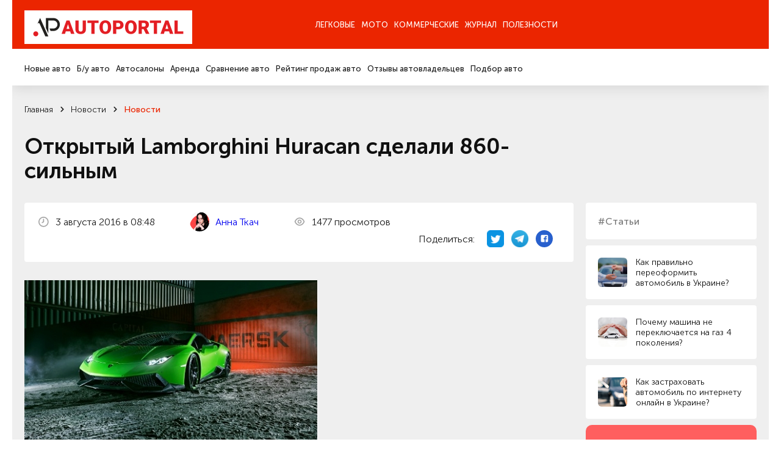

--- FILE ---
content_type: text/html; charset=utf-8
request_url: https://autoportal.ua/news/novosti/31486.html
body_size: 22498
content:
<!doctype html>
<!--[if lt IE 7]>
<html class="no-js lt-ie9 lt-ie8 lt-ie7" lang="uk"> <![endif]-->
<!--[if IE 8]>
<html class="no-js lt-ie9 lt-ie8" lang="uk"> <![endif]-->
<!--[if IE 9]>
<html class="no-js lt-ie9" lang="uk"> <![endif]-->
<!--[if gt IE 8]><!-->
<html class="no-js " lang="uk" prefix="og: http://ogp.me/ns#"> <!--<![endif]-->
<head>
	<title>
                Открытый Lamborghini Huracan сделали 860-сильным, рубрика &ldquo;Новости&rdquo; / АвтоПортал                	</title>
	<meta http-equiv="Content-Type" content="text/html; charset=utf-8" />

	<meta http-equiv="X-UA-Compatible" content="IE=edge,chrome=1">
	<meta name="format-detection" content="telephone=no">
	<meta name="viewport" content="width=device-width">
	<meta name="verify-v1" content="8+hFxGeOBrUt55HXXq63UudVnnkEIf9rKv1JYeYAIYI=" />
	<meta name="google-site-verification" content="NXLQum5w7lcY18kEqEBfk2_fVB8Ar9hMdgkYFPbfC0k" />

    
    




    	<meta property="og:title"
		  content="Открытый Lamborghini Huracan сделали 860-сильным, рубрика &ldquo;Новости&rdquo; / АвтоПортал"/>
	<meta property="og:type" content="article"/>
    		<meta property="og:description" content="Открытый Lamborghini Huracan сделали 860-сильным. Новости авторынка, новинки автобрендов, украинского автопрома и автомира."/>	<meta property="og:image"
		  content="/img/inf/novosti/4b801fd9b98c5d84138854d1089600a9b04f66b7.jpg"/>

    <meta name="description" content="Открытый Lamborghini Huracan сделали 860-сильным. Новости авторынка, новинки автобрендов, украинского автопрома и автомира." />
    <meta name="keywords" content="Открытый Lamborghini Huracan сделали 860-сильным авто новости автомобили авторынок автобренды автопром автоновости новинки машин" />
    <meta name="pub_date_search" content="20160803T084800" /><meta name="pub_date_group" content="20160803T084800" />
    <meta name="pub_date" content="3 августа 2016" />
            
	<link rel="stylesheet" href="/n/css/style.css?v=250022.127">
		<link rel="stylesheet" type="text/css" href="/css/autoboard.css?r=2v3" />
	<script src="/n/js/libs/modernizr-2.5.3.min.js"></script>

    <script async src="https://www.googletagmanager.com/gtag/js?id=G-9HXRRF1YS2"></script>
<script>
  window.dataLayer = window.dataLayer || [];
  function gtag(){dataLayer.push(arguments);}
  gtag('js', new Date());
 
  gtag('config', 'G-9HXRRF1YS2');
</script>

<script async type="application/javascript"
        src="https://news.google.com/swg/js/v1/swg-basic.js"></script>
<script>
  (self.SWG_BASIC = self.SWG_BASIC || []).push( basicSubscriptions => {
    basicSubscriptions.init({
      type: "NewsArticle",
      isPartOfType: ["Product"],
      isPartOfProductId: "CAow1Ju4DA:openaccess",
      clientOptions: { theme: "light", lang: "ru" },
    });
  });
</script>
    <script type="text/javascript">
function GoDealerSite(dealer_id) {
	jQuery.get('https://autoportal.ua/dealers-click.html', {'dealer_id':dealer_id});
}
</script>
	




</head>

<body>

<div class="container">

    <header  class="header">
    	<section data-wow-delay="0.2s" class="header_top wow fadeInDown">
		<article class="wrapper">
			<a href="//autoportal.ua/" class="logo"><img src="/i/ap_logo_275.png"></a>
			<div class="burger">
				<span></span>
				<span></span>
				<span></span>
			</div>
			<div class="header_top_right">
			
			</div>
			<div class="header_top_nav">
				<ul>
					<li class="has-child"><a href="">Легковые</a></li>
					<li><a href="https://autoportal.ua/moto/">Мото</a></li>
					<li><a href="https://autoportal.ua/commercial/">Коммерческие</a></li>
					<li class="has-child"><a href="">Журнал</a></li>
										<li><a href="https://autoportal.ua/goodies.html">Полезности</a></li>
				</ul>
			</div>
		</article>
	</section>

	<section data-wow-delay="0.4s" class="wow fadeInDown header_bottom wow fadeInDown">
		<article class="wrapper">
			<div class="header_bottom_right">
			
			</div>
			<div class="header_bottom_nav">
				<div class="header_bottom_nav_item">
					<ul>
						<li><a href="https://autoportal.ua/catalogue/newcars.html">Новые авто</a></li>
						<li><a href="https://sale.autoportal.ua/">Б/у авто</a></li>
						<li><a href="https://autoportal.ua/catalogue/automarkets.html">Автосалоны</a></li>
						<li><a href="https://autoportal.ua/goodies/rents.html">Аренда</a></li>
						<li><a href="https://autoportal.ua/catalogue/newcars/compare.html">Сравнение авто</a></li>
						<li><a href="https://autoportal.ua/rating.html">Рейтинг продаж авто</a></li>
						<li><a href="https://autoportal.ua/catalogue/comments.html">Отзывы автовладельцев</a></li>
                                                						<li><a href="https://autoportal.ua/catalogue/newcars/selection.html">Подбор авто</a></li>
					</ul>
				</div>
			    <div class="header_bottom_nav_item"></div>
				<div class="header_bottom_nav_item"></div>
				<div class="header_bottom_nav_item">
					<ul>
						<li><a href="https://autoportal.ua/news.html">Новости</a></li>
						<li><a href="https://autoportal.ua/articles/">Статьи</a></li>
						<li><a href="https://autoportal.ua/articles/obzory/">Обзоры</a></li>
						<li><a href="https://autoportal.ua/articles/test-drives/">Тест-драйвы</a></li>
						<li><a href="https://autoportal.ua/news.html">Автоспорт</a></li>
					</ul>
				</div>
								<div class="header_bottom_nav_item"></div>
			</div>
		</article>
	</section>
</header>
    <div class="content">

	<section class="crumbs">
	<article class="wrapper">
                	<ul data-wow-delay="0.2s" class="wow fadeInDown" itemscope itemtype="https://schema.org/BreadcrumbList">
                                				<li itemprop="itemListElement" itemscope itemtype="https://schema.org/ListItem">
					<a href="https://autoportal.ua/" title="Главная" itemprop="item">
						<span itemprop="name">Главная</span>
						<meta itemprop="position" content="-1">
					</a>
				</li>
                                            				<li itemprop="itemListElement" itemscope itemtype="https://schema.org/ListItem">
					<a href="https://autoportal.ua/news.html" title="Главная" itemprop="item">
						<span itemprop="name">Новости</span>
						<meta itemprop="position" content="-1">
					</a>
				</li>
                                            				<li itemprop="itemListElement" itemscope itemtype="https://schema.org/ListItem">
					<a href="https://autoportal.ua/news/novosti/" title="Главная" itemprop="item">
						<span itemprop="name">Новости</span>
						<meta itemprop="position" content="-1">
					</a>
				</li>
                                                    	</ul>

        			<h1 data-wow-delay="0.2s" class="wow fadeInDown">Открытый Lamborghini Huracan сделали 860-сильным</h1>
        	</article>
</section>
<section class="page-info">
	<article class="wrapper">
		<aside data-wow-delay="1s" class="wow fadeInRight sidebar-masthead-news sidebar-masthead-news-item">

			<div class="link">
	<div class="label">#Статьи</div>
</div>
	<a href="https://autoportal.ua/articles/avtosovety/39833.html" class="small-news">
		<span class="preview"><img alt="" data-src="/img/inf/articles/1200_0_1679939124_5955.jpg" src=""></span>
		<span class="name">Как правильно переоформить автомобиль в Украине?</span>
	</a>
	<a href="https://autoportal.ua/articles/avtosovety/39846.html" class="small-news">
		<span class="preview"><img alt="" data-src="/img/inf/articles/strahovka0.jpeg" src=""></span>
		<span class="name">Почему машина не переключается на газ 4 поколения?</span>
	</a>
	<a href="https://autoportal.ua/articles/autolaw/39835.html" class="small-news">
		<span class="preview"><img alt="" data-src="/img/inf/autolaw/1200x630.jpg" src=""></span>
		<span class="name">Как застраховать автомобиль по интернету онлайн в Украине?</span>
	</a>

<!-- Vertical banner Start-->
<div class="vertical__banner dctep" style="margin-bottom: 20px;border-radius:10px;">
	<div class="banner__logo">
		<img src="https://autoportal.ua/banner_app/logo_banner.svg" alt="">
	</div>
	<div class="vertical__banner__text">
		<span class="banner__title">Layboard.com - портал <br>вакансий во всем мире</span>
		<span class="banner__descript">
			- Больше 100 000 вакансий за границей<br>
			- Прямые работодатели<br>
			- Социальная сеть<br>
		</span>
		<div class="banner__btn__container">
			<a href="https://t.me/layboard" class="app__btn tg-btn" style="margin-bottom:12px;">
				<svg style="width:14px;height:14px;" width="14px" height="14px" viewBox="0 0 48 48" fill="none" xmlns="http://www.w3.org/2000/svg">
					<path d="M41.4193 7.30899C41.4193 7.30899 45.3046 5.79399 44.9808 9.47328C44.8729 10.9883 43.9016 16.2908 43.1461 22.0262L40.5559 39.0159C40.5559 39.0159 40.3401 41.5048 38.3974 41.9377C36.4547 42.3705 33.5408 40.4227 33.0011 39.9898C32.5694 39.6652 24.9068 34.7955 22.2086 32.4148C21.4531 31.7655 20.5897 30.4669 22.3165 28.9519L33.6487 18.1305C34.9438 16.8319 36.2389 13.8019 30.8426 17.4812L15.7331 27.7616C15.7331 27.7616 14.0063 28.8437 10.7686 27.8698L3.75342 25.7055C3.75342 25.7055 1.16321 24.0823 5.58815 22.459C16.3807 17.3729 29.6555 12.1786 41.4193 7.30899Z" fill="white"/>
				</svg>
				НАШ TELEGRAM
			</a>
			<a href="https://layboard.com" class="app__btn tg-btn twhite">
				ПЕРЕЙТИ НА САЙТ
			</a>
		</div>
	</div>
</div>
<!-- Vertical banner End -->

									
			
		</aside>
		<style>
			.news-inf_body  h3{ 
				margin-top:22px;
				font-size: 20px;
			}
			.news-inf_body  h2{
				margin-top:22px;
				font-size: 24px;
			}
		</style>
		<div data-wow-delay="0.8s" class="wow fadeInUp page-info_in text-in">
			<div class="page-info_status">
				<p>
					<img class="icon" src="/n/images/svg/date.svg" alt="">
                    3&nbsp;августа&nbsp;2016 в 08:48
				</p>
      
					<p>
					<img class="icon" src="https://inkorr.com/img/tkach-anna-inkorr.com.png?v1" style="width:32px; height:32px;border-radius:100%;margin-right:8px;object-fit: cover;"  alt="">
                    						<a href="https://inkorr.com/page/anna-tkach" target="_blank" style="display:inline-block;margin-left:12px;">Анна Ткач</a>
                    					</p>
       
                				<p>
					<img class="icon" src="/n/images/svg/see.svg" alt="">
                    1477 просмотров
				</p>

                <div class="social">
	<p>Поделиться:</p>
	<a href="http://twitter.com/share?url=https%3A%2F%2Fautoportal.ua%2Fnews%2Fnovosti%2F31486.html" target="_blank">
		<img src="/i/twitter-icon-32.png" width="28px" height="28px" style="margin:0;">
	</a>
	<a href="https://telegram.me/share/url?url=https%3A%2F%2Fautoportal.ua%2Fnews%2Fnovosti%2F31486.html">
		<img src="/i/telegram_logo_icon.png" width="28px" height="28px" style="margin:0;">
	</a>
	<a href="https://www.facebook.com/sharer/sharer.php?u=https%3A%2F%2Fautoportal.ua%2Fnews%2Fnovosti%2F31486.html" target="_blank">
		<svg width="28" height="28" viewBox="0 0 28 28" fill="none" xmlns="http://www.w3.org/2000/svg"><circle cx="14" cy="14" r="14" fill="#2860CD"/><path d="M20.3004 9.67325C20.3004 8.62506 19.3755 7.7002 18.3273 7.7002H10.3734C9.32526 7.7002 8.40039 8.62506 8.40039 9.67325V17.6271C8.40039 18.6753 9.32526 19.6002 10.3734 19.6002H14.3812V15.0992H12.9014V13.1261H14.3812V12.3245C14.3812 10.9681 15.3677 9.79656 16.6009 9.79656H18.204V11.7696H16.6009C16.4159 11.7696 16.231 11.9546 16.231 12.3245V13.1261H18.204V15.0992H16.231V19.6002H18.3273C19.3755 19.6002 20.3004 18.6753 20.3004 17.6271V9.67325Z" fill="white"/></svg>
	</a>
</div>
			</div>

			
							<div class="clear item">
					<span class="frame"></span>
					<img src="/img/inf/novosti/4b801fd9b98c5d84138854d1089600a9b04f66b7.jpg" alt="" />
				</div>
			                        
                                    
			<p class="resume" style="font-size:18px;">Ателье Novitec Torado представило программу доработок для открытой версии суперкара <a href="//lamborghini.autoportal.ua/newcars.html">Lamborghini</a> Huracan — Spyder.</p>

			<div class="news-inf_body" style="font-size:18px;">
				<p>В результате модернизации отдача мотора родстера увеличилась до 860 лошадиных сил. Суперкар получил обширный кузовной обвес из карбона, включивший передний спойлер, задний диффузор, дополнительные воздухозаборники и боковые &laquo;юбки&raquo;. Все элементы были предварительно испытаны в аэродинамической трубе.<br /><img height="360" src="/img/inf/novosti/9f7bfcc34b52451eec9c2631b613eeb060b259a2.jpg" width="640" /></p><p>Родстер оснастили 5,2-литровым агрегатом V10 с двумя механическими нагнетателями и новой выпускной системой из нержавеющей стали и инконеля. Мощность агрегата повысилась с 610 лошадиных сил и 560 Нм крутящего момента до 860 сил и 960 Нм.<br /></p><p>Динамические характеристики тюнингованного суперкара не приводятся. Стандартный Lamborghini Huracan Spyder способен набирать первую &laquo;сотню&raquo; за 3,4 секунды, а его максимальная скорость составляет 324 километра в час.<br /><img height="360" src="/img/inf/novosti/294c272ae64f707073e035d1592863f4e0574242.jpg" width="640" /></p><p>Родстер получил 20- и 21-дюймовые колеса спереди и сзади соответственно с покрышками Pirelli P Zero, а также регулируемые амортизаторы. Дорожный просвет уменьшили на 35 миллиметров.</p><p><iframe src="https://www.youtube.com/embed/TmPBuqyPT7k" frameborder="0" height="360" width="640"></iframe><br /><span style="font-size: 14.0814px; line-height: 21.4037px">Стоимость доработок и тираж модернизированных суперкаров пока не называется.</span></p>
			</div>

                        <!--noindex--><p class="t_rght">Motor</p><!--/noindex-->
		</div>

	</article>
</section>

<section class="page-info">
	
	<div class="text">
                	</div>
</section>

	
	<section class="last-event-carousel content-nav-arrow">
		<article class="wrapper">
			<div data-wow-delay="0s" class="wow fadeInDown title-item">Свежие новости</div>

			<button data-wow-delay="0.2s" class="wow fadeInRight slick-prev slick-arrow">
	<svg width="10" height="12" viewBox="0 0 10 12" fill="none" xmlns="http://www.w3.org/2000/svg">
		<path d="M5.59167 10.7583L9.75834 6.59166C9.83421 6.5124 9.89368 6.41895 9.93334 6.31666C10.0167 6.11377 10.0167 5.88621 9.93334 5.68332C9.89368 5.58103 9.83421 5.48758 9.75834 5.40832L5.59167 1.24166C5.51397 1.16396 5.42173 1.10233 5.32021 1.06028C5.21869 1.01823 5.10989 0.996582 5 0.996582C4.77809 0.996582 4.56526 1.08474 4.40834 1.24166C4.25142 1.39858 4.16326 1.61141 4.16326 1.83332C4.16326 2.05524 4.25142 2.26807 4.40834 2.42499L7.15834 5.16666L0.833338 5.16666C0.612325 5.16666 0.400362 5.25446 0.244081 5.41074C0.0878017 5.56702 4.55933e-06 5.77898 4.54967e-06 5.99999C4.54e-06 6.221 0.0878017 6.43297 0.244081 6.58925C0.400362 6.74553 0.612324 6.83332 0.833338 6.83332L7.15834 6.83332L4.40834 9.57499C4.33023 9.65246 4.26824 9.74463 4.22593 9.84618C4.18362 9.94773 4.16184 10.0566 4.16184 10.1667C4.16184 10.2767 4.18362 10.3856 4.22593 10.4871C4.26824 10.5887 4.33023 10.6809 4.40834 10.7583C4.48581 10.8364 4.57797 10.8984 4.67952 10.9407C4.78107 10.983 4.88999 11.0048 5 11.0048C5.11001 11.0048 5.21894 10.983 5.32048 10.9407C5.42203 10.8984 5.5142 10.8364 5.59167 10.7583Z" fill="#1C1C1C"/>
	</svg>
</button>
<button data-wow-delay="0.4s" class="wow fadeInRight slick-next slick-arrow">
	<svg width="10" height="12" viewBox="0 0 10 12" fill="none" xmlns="http://www.w3.org/2000/svg">
		<path d="M4.40833 10.7583L0.241662 6.59166C0.165795 6.5124 0.106324 6.41895 0.0666619 6.31666C-0.0166865 6.11377 -0.0166865 5.88621 0.0666619 5.68332C0.106324 5.58103 0.165795 5.48758 0.241662 5.40832L4.40833 1.24166C4.48603 1.16396 4.57827 1.10233 4.67979 1.06028C4.78131 1.01823 4.89011 0.996582 5 0.996582C5.22191 0.996582 5.43474 1.08474 5.59166 1.24166C5.74858 1.39858 5.83674 1.61141 5.83674 1.83332C5.83674 2.05524 5.74858 2.26807 5.59166 2.42499L2.84166 5.16666L9.16666 5.16666C9.38768 5.16666 9.59964 5.25446 9.75592 5.41074C9.9122 5.56702 10 5.77898 10 5.99999C10 6.221 9.9122 6.43297 9.75592 6.58925C9.59964 6.74553 9.38768 6.83332 9.16666 6.83332L2.84166 6.83332L5.59166 9.57499C5.66977 9.65246 5.73176 9.74463 5.77407 9.84618C5.81638 9.94773 5.83816 10.0566 5.83816 10.1667C5.83816 10.2767 5.81638 10.3856 5.77407 10.4871C5.73176 10.5887 5.66977 10.6809 5.59166 10.7583C5.51419 10.8364 5.42203 10.8984 5.32048 10.9407C5.21893 10.983 5.11001 11.0048 5 11.0048C4.88999 11.0048 4.78106 10.983 4.67952 10.9407C4.57797 10.8984 4.4858 10.8364 4.40833 10.7583Z" fill="#1C1C1C"/>
	</svg>
</button>
			<div class="last-event-carousel_in">
												<div data-wow-delay="0.2s" class="wow fadeInUp interesting-articles_item carousel-item">
					<a href="https://autoportal.ua/news/law/39987.html" onclick="clickSave('other-news');">
						<span class="preview"><img class="bg" data-src="/img/inf/news/zzzz0075.jpg" alt=""></span>
						<span class="name js-line">При обміні старого посвідчення водія треба надати документи з автошколи</span>
						<span class="date">8&nbsp;января&nbsp;2026</span>
					</a>
				</div>
								<div data-wow-delay="0.2s" class="wow fadeInUp interesting-articles_item carousel-item">
					<a href="https://autoportal.ua/news/newcars/40008.html" onclick="clickSave('other-news');">
						<span class="preview"><img class="bg" data-src="/img/inf/news/zzzz0092.jpg" alt=""></span>
						<span class="name js-line">Skoda представила свій новий найдешевший кросовер за $13500</span>
						<span class="date">20&nbsp;января&nbsp;2026</span>
					</a>
				</div>
								<div data-wow-delay="0.2s" class="wow fadeInUp interesting-articles_item carousel-item">
					<a href="https://autoportal.ua/news/newcars/39995.html" onclick="clickSave('other-news');">
						<span class="preview"><img class="bg" data-src="/img/inf/news/zzzz0080.jpg" alt=""></span>
						<span class="name js-line">Subaru представив новий WRX STI Sport# Prototype: він виявився не тим авто, яке усі чекали</span>
						<span class="date">12&nbsp;января&nbsp;2026</span>
					</a>
				</div>
								<div data-wow-delay="0.2s" class="wow fadeInUp interesting-articles_item carousel-item">
					<a href="https://autoportal.ua/news/newcars/40009.html" onclick="clickSave('other-news');">
						<span class="preview"><img class="bg" data-src="/img/inf/news/zzzz0093.jpg" alt=""></span>
						<span class="name js-line">Популярний кросовер Kia Niro отримав оновлення зовнішності</span>
						<span class="date">21&nbsp;января&nbsp;2026</span>
					</a>
				</div>
								<div data-wow-delay="0.2s" class="wow fadeInUp interesting-articles_item carousel-item">
					<a href="https://autoportal.ua/news/newcars/40005.html" onclick="clickSave('other-news');">
						<span class="preview"><img class="bg" data-src="/img/inf/news/zzzz0089.jpg" alt=""></span>
						<span class="name js-line">Toyota Land Cruiser 300: найпотужніша версія в історії виходить на наш ринок</span>
						<span class="date">19&nbsp;января&nbsp;2026</span>
					</a>
				</div>
							</div>
		</article>
	</section>


<section class="last-event-carousel content-nav-arrow">
	<article class="wrapper">
		<div data-wow-delay="0s" class="wow fadeInDown title-item">Интересные статьи</div>

		<button data-wow-delay="0.2s" class="wow fadeInRight slick-prev slick-arrow">
	<svg width="10" height="12" viewBox="0 0 10 12" fill="none" xmlns="http://www.w3.org/2000/svg">
		<path d="M5.59167 10.7583L9.75834 6.59166C9.83421 6.5124 9.89368 6.41895 9.93334 6.31666C10.0167 6.11377 10.0167 5.88621 9.93334 5.68332C9.89368 5.58103 9.83421 5.48758 9.75834 5.40832L5.59167 1.24166C5.51397 1.16396 5.42173 1.10233 5.32021 1.06028C5.21869 1.01823 5.10989 0.996582 5 0.996582C4.77809 0.996582 4.56526 1.08474 4.40834 1.24166C4.25142 1.39858 4.16326 1.61141 4.16326 1.83332C4.16326 2.05524 4.25142 2.26807 4.40834 2.42499L7.15834 5.16666L0.833338 5.16666C0.612325 5.16666 0.400362 5.25446 0.244081 5.41074C0.0878017 5.56702 4.55933e-06 5.77898 4.54967e-06 5.99999C4.54e-06 6.221 0.0878017 6.43297 0.244081 6.58925C0.400362 6.74553 0.612324 6.83332 0.833338 6.83332L7.15834 6.83332L4.40834 9.57499C4.33023 9.65246 4.26824 9.74463 4.22593 9.84618C4.18362 9.94773 4.16184 10.0566 4.16184 10.1667C4.16184 10.2767 4.18362 10.3856 4.22593 10.4871C4.26824 10.5887 4.33023 10.6809 4.40834 10.7583C4.48581 10.8364 4.57797 10.8984 4.67952 10.9407C4.78107 10.983 4.88999 11.0048 5 11.0048C5.11001 11.0048 5.21894 10.983 5.32048 10.9407C5.42203 10.8984 5.5142 10.8364 5.59167 10.7583Z" fill="#1C1C1C"/>
	</svg>
</button>
<button data-wow-delay="0.4s" class="wow fadeInRight slick-next slick-arrow">
	<svg width="10" height="12" viewBox="0 0 10 12" fill="none" xmlns="http://www.w3.org/2000/svg">
		<path d="M4.40833 10.7583L0.241662 6.59166C0.165795 6.5124 0.106324 6.41895 0.0666619 6.31666C-0.0166865 6.11377 -0.0166865 5.88621 0.0666619 5.68332C0.106324 5.58103 0.165795 5.48758 0.241662 5.40832L4.40833 1.24166C4.48603 1.16396 4.57827 1.10233 4.67979 1.06028C4.78131 1.01823 4.89011 0.996582 5 0.996582C5.22191 0.996582 5.43474 1.08474 5.59166 1.24166C5.74858 1.39858 5.83674 1.61141 5.83674 1.83332C5.83674 2.05524 5.74858 2.26807 5.59166 2.42499L2.84166 5.16666L9.16666 5.16666C9.38768 5.16666 9.59964 5.25446 9.75592 5.41074C9.9122 5.56702 10 5.77898 10 5.99999C10 6.221 9.9122 6.43297 9.75592 6.58925C9.59964 6.74553 9.38768 6.83332 9.16666 6.83332L2.84166 6.83332L5.59166 9.57499C5.66977 9.65246 5.73176 9.74463 5.77407 9.84618C5.81638 9.94773 5.83816 10.0566 5.83816 10.1667C5.83816 10.2767 5.81638 10.3856 5.77407 10.4871C5.73176 10.5887 5.66977 10.6809 5.59166 10.7583C5.51419 10.8364 5.42203 10.8984 5.32048 10.9407C5.21893 10.983 5.11001 11.0048 5 11.0048C4.88999 11.0048 4.78106 10.983 4.67952 10.9407C4.57797 10.8984 4.4858 10.8364 4.40833 10.7583Z" fill="#1C1C1C"/>
	</svg>
</button>
		<div class="last-event-carousel_in">
                        			<div data-wow-delay="0.2s" class="wow fadeInUp interesting-articles_item carousel-item">
				<a href="https://autoportal.ua/articles/kaketorabotaet/39796.html" onclick="clickSave('other-articles');">
					<span class="preview"><img class="bg" data-src="/img/inf/articles/zamena_podushki_dvigatelya_1.jpg" alt=""></span>
					<span class="name js-line">Что такое подушка двигателя, где находится и на что влияет?</span>
					<span class="date">21&nbsp;октября&nbsp;2025</span>
				</a>
			</div>
						<div data-wow-delay="0.2s" class="wow fadeInUp interesting-articles_item carousel-item">
				<a href="https://autoportal.ua/articles/avtosovety/39847.html" onclick="clickSave('other-articles');">
					<span class="preview"><img class="bg" data-src="/img/inf/articles/672644.jpg" alt=""></span>
					<span class="name js-line">Как уменьшить расход масла в двигателе автомобиля?</span>
					<span class="date">4&nbsp;ноября&nbsp;2025</span>
				</a>
			</div>
						<div data-wow-delay="0.2s" class="wow fadeInUp interesting-articles_item carousel-item">
				<a href="https://autoportal.ua/articles/avtosovety/39840.html" onclick="clickSave('other-articles');">
					<span class="preview"><img class="bg" data-src="/img/inf/articles/vosstanovitelnaya_polirovka.jpg" alt=""></span>
					<span class="name js-line">Как правильно отполировать автомобиль в домашних условиях?</span>
					<span class="date">29&nbsp;октября&nbsp;2025</span>
				</a>
			</div>
						<div data-wow-delay="0.2s" class="wow fadeInUp interesting-articles_item carousel-item">
				<a href="https://autoportal.ua/articles/avtosovety/39838.html" onclick="clickSave('other-articles');">
					<span class="preview"><img class="bg" data-src="/img/inf/articles/1234.jpg" alt=""></span>
					<span class="name js-line">Как подготовить автомобиль к зиме: полное руководство?</span>
					<span class="date">28&nbsp;октября&nbsp;2025</span>
				</a>
			</div>
						<div data-wow-delay="0.2s" class="wow fadeInUp interesting-articles_item carousel-item">
				<a href="https://autoportal.ua/articles/avtosovety/39819.html" onclick="clickSave('other-articles');">
					<span class="preview"><img class="bg" data-src="/img/inf/articles/podshipniki_kolenvala_para_suzuki_lets_123_verde._skf_6006_c3_6204_c3_96355812583604.jpg" alt=""></span>
					<span class="name js-line">Как снять подшипник коленвала без съемника?</span>
					<span class="date">24&nbsp;октября&nbsp;2025</span>
				</a>
			</div>
					</div>
	</article>
</section>

<section class="social-info">
	<article class="wrapper">
		<aside data-wow-delay="0.2s" class="wow fadeInRight sidebar-social-info">
			<p>Мы в соц сетях</p>
			<a href="https://www.instagram.com/autoportal.ua/" target="_blank"><img data-src="/n/images/svg/inst.svg" alt="">Instagram</a>
			<a href="https://www.facebook.com/autoportalua/" target="_blank"><img data-src="/n/images/svg/fb.svg" alt="">Facebook</a>
			<a href="https://www.youtube.com/user/autoportalua" target="_blank"><img data-src="/n/images/svg/yt.svg" alt="">YouTube</a>
		</aside>
		
		<link href="https://fonts.googleapis.com/css2?family=Montserrat+Alternates:ital,wght@0,600&display=swap" rel="stylesheet">
		<link href="https://fonts.googleapis.com/css2?family=Roboto:ital,wght@0,100..900;1,100..900&display=swap" rel="stylesheet">
		<style>
			.hb__img-2.cstm-img {
				width:70%;
			}
			.tg-btn svg {
				color:#0088cc;
				margin-right: 20px;
			}
			.tg-btn.twhite {
				background:white;
				color:#595959;
			}
			.tg-btn {
				background: linear-gradient(90deg, #23B7EC 0%, #73D4F7 100%);
				color: white;
				    padding: 0px 22px;
				border-radius: 5px;
				font-size: 14px;
				text-decoration: none;
				display: flex;
				font-family: "Roboto", serif;
				font-weight: bold;
				transition: 0.3s;
				justify-content: center;
				align-items: center;
			}
			.vertical__banner.dctep {
				display: block;
	
				margin: auto;
				max-width: 100%;
				padding:40px;
				padding-bottom:14px;
			}
			.vertical__banner.dctep .banner__btn__container .app__btn:first-child {
				margin-right:0px;
				margin-bottom:0px;
			}

			.vertical__banner.dctep .banner__btn__container {
				margin: 20px 0 20px;
				display: flex;
				flex-direction: column;
			}
			.vertical__banner.dctep .banner__descript {
				font-size: 1.1vw;
			}

			.vertical__banner.dctep .banner__logo {
				width: 4.0vw;
				margin: 0 auto 30px;
			}
			.vertical__banner.dctep .banner__title {
				font-size: 1.6vw;
			}
			.horizontal__banner {
				width: auto;
				padding:90px 80px;
				background: #FF5F5F;
				position: relative;
				display: block;
			}
			.vertical__banner {
				max-width: 35%;
				padding:70px 40px 0;
				background: #FF5F5F;
				position: relative;
				margin:0 auto;
				display: block;
			}
			.banner__item {
				width: 60%;
			}
			.hb__content {
				display: flex;
				align-items: flex-start;
			}
			.banner__logo {
				width: 95px;
				margin-right:20px;
			}
			.banner__logo img {
				width: 100%;
			}
			.banner__title {
				color: #fff;
				font-size: 2.7vw;
				display: block;
				margin-bottom:50px;
				line-height: 1;
				font-family: "Montserrat Alternates", serif;
				font-weight: 600;
				font-style: normal;
			}
			.banner__descript {
				color: #fff;
				font-size: 28px;
				display: block;
				line-height: 1.3;
				font-family: "Roboto", serif;
				font-weight: 400;
				font-style: normal;
			}
			.banner__btn__container {
				display: flex;
				margin-top:170px;
			}
			.banner__btn__container .app__btn:first-child {
				margin-right:30px;
			}
			.app__btn {
				height: 4vw;
			}
			.app__btn img {
				height: 100%;
				object-fit: contain;
			}
			.hb__img__wrapper {
				position: absolute;
				right: 14px;
				bottom:0;
				width: 40%;
				height: 100%;
			}
			.hb__img-1 {
				width: 100%;
				position: absolute;
				right: 15%;
				bottom:0;
				z-index: 1;
			}
			.hb__img-2 {
				width: 55%;
				position: absolute;
				right: 0;
				bottom:0;
			}
			.hb__img-1 img, .hb__img-2 img {
				width: 100%;
				display: block;
			}
			.bg__circle {
				position: absolute;
				width: 100%;
				height: 100%;
				background: rgba(255,255,255,0.5);
				border-radius: 50%;
				filter: blur(120px);
				bottom:0;
				left:0;
			}
			.gap {
				width: auto;
				padding:50px 0;
			}
			.vertical__banner .banner__logo {
				margin:0 auto 30px;
			}
			.vertical__banner .banner__title, .vertical__banner .banner__descript  {
				text-align: center;
			}
			.vertical__banner .banner__title {
				margin-bottom: 20px;
			}
			.vertical__banner .banner__btn__container {
				display: flex;
				margin: 60px 0 40px;
				justify-content: center;
			}
			.vertical__banner {
				display:none;
			}
			.vb__img__wrapper {
				position: relative;
				width: 100%;
			}
			.vb__img__wrapper .hb__img-1 {
				position: relative;
			}
			@media (max-width:1600px) {
				.banner__btn__container {
					margin-top: 100px;
				}
				.banner__logo {
					width: 90px;
				}
			}
			@media (max-width:1440px) {
				.banner__title {
					margin-bottom: 40px;
				}
				.banner__descript {
					font-size: 1.8vw;
				}
				.banner__btn__container {
					margin-top: 80px;
				}
				.banner__logo {
					width: 5.5vw;
				}
			}
			@media (max-width:1200px) {
				.horizontal__banner {
					padding: 50px 40px;
				}
			}
			@media (max-width:768px) {
				.vertical__banner.dctep {
					display:none;
				}
				.horizontal__banner {
					display:none;
				}
				.vertical__banner {
					display:block;
				}
				.hb__img__wrapper {
					position: relative;
					right: auto;
					bottom: 0;
					width: auto;
					height: auto;
				}
				.hb__img-1 {
					position: relative;
					right: 10%;
				}
				.horizontal__banner, .vertical__banner {
					padding: 40px 20px 0;
				}
				.vertical__banner {
					max-width: 100%;
				}
				.hb__content {
					display: flex;
					align-items:center;
					flex-direction: column;
				}
				.banner__item {
					width: 100%;
				}
				.banner__logo {
					width: 70px;
					margin:0 0 30px;
				}
				.banner__title, .vertical__banner .banner__title  {
					font-size: 45px;
					line-height: 1.3;
					text-align: center;
					margin-bottom: 20px;
				}
				.banner__descript {
					font-size: 16px;
					line-height: 1.5;
					text-align: center;
				}
				.banner__btn__container {
					margin: 40px 0;
					justify-content: center;
				}
				.app__btn {
					height: 40px;
				}
			}
			@media (max-width:767px) {
				.banner__title, .vertical__banner .banner__title  {
					font-size: 23px;
				}
				.banner__btn__container, .vertical__banner .banner__btn__container {
					margin: 40px 0 30px;
				}
				.banner__logo {
					width: 60px;
					margin: 0 0 20px;
				}
			}
					
		</style>
		<!-- Horizontal banner Start-->
		<div class="horizontal__banner" style="border-radius:10px;">
			<div class="banner__item">
				<div class="hb__content">
					<div class="banner__logo">
						<img src="https://autoportal.ua/banner_app/logo_banner.svg" alt="">
					</div>	
					<div class="horizontal__banner__text">
						<span class="banner__title">Layboard.com - портал <br>вакансий во всем мире</span>
						<span class="banner__descript">
							- Больше 100 000 вакансий за границей<br>
							- Прямые работодатели<br>
							- Социальная сеть<br>
						</span>
						<div class="banner__btn__container">
							<a href="https://t.me/layboard" class="app__btn tg-btn">
								<svg width="28" height="28" viewBox="0 0 48 48" fill="none" xmlns="http://www.w3.org/2000/svg">
									<path d="M41.4193 7.30899C41.4193 7.30899 45.3046 5.79399 44.9808 9.47328C44.8729 10.9883 43.9016 16.2908 43.1461 22.0262L40.5559 39.0159C40.5559 39.0159 40.3401 41.5048 38.3974 41.9377C36.4547 42.3705 33.5408 40.4227 33.0011 39.9898C32.5694 39.6652 24.9068 34.7955 22.2086 32.4148C21.4531 31.7655 20.5897 30.4669 22.3165 28.9519L33.6487 18.1305C34.9438 16.8319 36.2389 13.8019 30.8426 17.4812L15.7331 27.7616C15.7331 27.7616 14.0063 28.8437 10.7686 27.8698L3.75342 25.7055C3.75342 25.7055 1.16321 24.0823 5.58815 22.459C16.3807 17.3729 29.6555 12.1786 41.4193 7.30899Z" fill="white"/>
								</svg>
								НАШ TELEGRAM
							</a>
							<a href="https://layboard.com" class="app__btn tg-btn twhite">
								ПЕРЕЙТИ НА САЙТ
							</a>
						</div>
					</div>
				</div>
			</div>
			<div class="hb__img__wrapper">	
				<div class="bg__circle"></div>
				<div class="hb__img-1">
					<img src="https://autoportal.ua/banner_app/tg_left_1x.png?v1" alt="">
				</div>
				<div class="hb__img-2 cstm-img">
					<img src="https://autoportal.ua/banner_app/tg_right_2x.png?v1" alt="">
				</div>
			</div>
		</div>
		<!-- Horizontal banner End -->

		<!-- Vertical banner Start-->
		<div class="vertical__banner" style="margin-bottom: 20px;border-radius:10px;">
			<div class="banner__logo">
				<img src="https://autoportal.ua/banner_app/logo_banner.svg" alt="">
			</div>
			<div class="vertical__banner__text">
				<span class="banner__title">Layboard.com - портал <br>вакансий во всем мире</span>
				<span class="banner__descript">
					Больше 100 000 вакансий за границей<br>
					Прямые работодатели<br>
					Социальная сеть<br>
				</span>
				<div class="banner__btn__container">
					<a href="https://apps.apple.com/ua/app/layboard-%D1%80%D0%B0%D0%B1%D0%BE%D1%82%D0%B0-%D0%B7%D0%B0-%D0%B3%D1%80%D0%B0%D0%BD%D0%B8%D1%86%D0%B5%D0%B9/id1423578026" class="app__btn"><img src="https://autoportal.ua/banner_app/btn_1.png" alt=""></a>
					<a href="https://play.google.com/store/apps/details?id=com.layboard" class="app__btn"><img src="https://autoportal.ua/banner_app/btn_2.png" alt=""></a>
				</div>
			</div>
			<div class="vb__img__wrapper">	
				<div class="bg__circle"></div>
				<div class="hb__img-1">
					<img src="https://autoportal.ua/banner_app/iphone1.png" alt="">
				</div>
				<div class="hb__img-2">
					<img src="https://autoportal.ua/banner_app/iphone2.png" alt="">
				</div>
			</div>
		</div>
		<!-- Vertical banner End -->

	</article>
</section>
<section class="link-list">
	<article class="wrapper">
		<ul>
			<li data-wow-delay="0s" class="wow fadeInDown "><a href="https://autoportal.ua/goodies/service.html"><i>
						<svg width="24" height="24" viewBox="0 0 24 24" fill="none" xmlns="http://www.w3.org/2000/svg">
							<path d="M23.3283 16.1766L18.055 10.9149C18.1653 10.3776 18.2201 9.83022 18.2183 9.28161C18.2179 7.77737 17.8383 6.29751 17.1146 4.97881C16.3908 3.66011 15.3464 2.54514 14.0777 1.73694C12.809 0.928753 11.357 0.453429 9.85604 0.354908C8.35503 0.256388 6.85341 0.53785 5.48997 1.17328C5.31723 1.25219 5.16636 1.37208 5.05047 1.52253C4.93458 1.67298 4.85717 1.84945 4.82497 2.03661C4.79288 2.2214 4.80583 2.41119 4.86269 2.58991C4.91956 2.76863 5.01867 2.93101 5.15163 3.06328L10.2266 8.12661L8.12663 10.2266L3.0633 5.15161C2.92991 5.02072 2.76703 4.92378 2.58836 4.86896C2.4097 4.81414 2.22048 4.80305 2.03663 4.83661C1.85064 4.86764 1.67495 4.94328 1.52459 5.05707C1.37423 5.17085 1.25369 5.31939 1.1733 5.48995C0.535745 6.85787 0.254527 8.36482 0.355806 9.87062C0.457085 11.3764 0.93757 12.8321 1.75256 14.1024C2.56756 15.3726 3.69058 16.4161 5.01717 17.1357C6.34375 17.8553 7.83079 18.2277 9.33997 18.2183C9.88857 18.22 10.4359 18.1653 10.9733 18.0549L16.235 23.3283C16.3434 23.4376 16.4725 23.5244 16.6146 23.5837C16.7568 23.6429 16.9093 23.6734 17.0633 23.6734C17.2173 23.6734 17.3698 23.6429 17.512 23.5837C17.6541 23.5244 17.7832 23.4376 17.8916 23.3283C18.001 23.2198 18.0878 23.0908 18.147 22.9486C18.2062 22.8065 18.2367 22.654 18.2367 22.4999C18.2367 22.3459 18.2062 22.1934 18.147 22.0513C18.0878 21.9091 18.001 21.7801 17.8916 21.6716L12.175 15.9549C12.0321 15.813 11.855 15.7105 11.6607 15.6574C11.4665 15.6042 11.2618 15.6022 11.0666 15.6516C10.5033 15.8025 9.9231 15.8809 9.33997 15.8849C8.46736 15.8926 7.60185 15.7276 6.7933 15.3994C5.98475 15.0711 5.24913 14.5861 4.62884 13.9723C4.00854 13.3585 3.51582 12.6281 3.17905 11.823C2.84229 11.018 2.66814 10.1543 2.66663 9.28161C2.66512 8.8908 2.69634 8.50055 2.75997 8.11495L7.3333 12.6999C7.44176 12.8093 7.57079 12.8961 7.71296 12.9553C7.85513 13.0146 8.00762 13.045 8.16163 13.045C8.31565 13.045 8.46814 13.0146 8.61031 12.9553C8.75247 12.8961 8.88151 12.8093 8.98997 12.6999L12.7 8.95495C12.9102 8.7374 13.0278 8.44667 13.0278 8.14411C13.0278 7.84155 12.9102 7.55082 12.7 7.33328L8.16163 2.75995C8.54731 2.69696 8.93751 2.66574 9.3283 2.66661C11.0807 2.6697 12.7602 3.368 13.9983 4.60822C15.2363 5.84844 15.9316 7.52922 15.9316 9.28161C15.9276 9.86475 15.8492 10.445 15.6983 11.0083C15.6489 11.2035 15.6509 11.4082 15.7041 11.6024C15.7572 11.7966 15.8597 11.9738 16.0016 12.1166L21.7183 17.8333C21.938 18.053 22.2359 18.1764 22.5466 18.1764C22.8573 18.1764 23.1553 18.053 23.375 17.8333C23.5947 17.6136 23.7181 17.3156 23.7181 17.0049C23.7181 16.6943 23.5947 16.3963 23.375 16.1766H23.3283Z" fill="#A6A6A6"/>
						</svg>
					</i>СТО Украины</a>
			</li>
			<li data-wow-delay="0.2s" class="wow fadeInDown "><a href="https://autoportal.ua/goodies/schools.html"><i>
						<svg width="28" height="28" viewBox="0 0 28 28" fill="none" xmlns="http://www.w3.org/2000/svg">
							<path d="M7.72331 15.26C7.57853 15.3124 7.44705 15.396 7.33818 15.5049C7.22931 15.6138 7.14571 15.7453 7.09331 15.89C7.00845 16.1021 6.98767 16.3343 7.03356 16.558C7.07946 16.7817 7.18999 16.9871 7.35148 17.1485C7.51296 17.31 7.71828 17.4206 7.94199 17.4665C8.1657 17.5123 8.39796 17.4916 8.60998 17.4067C8.75136 17.3476 8.88158 17.2648 8.99498 17.1617C9.09803 17.0483 9.1809 16.9181 9.23998 16.7767C9.30529 16.6382 9.33726 16.4864 9.33331 16.3334C9.32902 16.0245 9.20817 15.7286 8.99498 15.505C8.83092 15.3432 8.62258 15.2335 8.39626 15.1899C8.16994 15.1463 7.93578 15.1707 7.72331 15.26ZM23.0533 10.5934L21.4666 5.89171C21.2246 5.20714 20.7757 4.6148 20.182 4.19673C19.5884 3.77866 18.8794 3.55558 18.1533 3.55838H9.84665C9.12056 3.55558 8.41158 3.77866 7.81793 4.19673C7.22427 4.6148 6.77534 5.20714 6.53331 5.89171L4.94665 10.6284C4.20036 10.8238 3.53955 11.2603 3.06695 11.8701C2.59435 12.4798 2.33644 13.2286 2.33331 14V18.6667C2.33534 19.3888 2.56067 20.0926 2.97841 20.6816C3.39614 21.2706 3.98584 21.716 4.66665 21.9567V23.3334C4.66665 23.6428 4.78956 23.9395 5.00836 24.1583C5.22715 24.3771 5.52389 24.5 5.83331 24.5C6.14273 24.5 6.43948 24.3771 6.65827 24.1583C6.87706 23.9395 6.99998 23.6428 6.99998 23.3334V22.1667H21V23.3334C21 23.6428 21.1229 23.9395 21.3417 24.1583C21.5605 24.3771 21.8572 24.5 22.1666 24.5C22.4761 24.5 22.7728 24.3771 22.9916 24.1583C23.2104 23.9395 23.3333 23.6428 23.3333 23.3334V21.9567C24.0141 21.716 24.6038 21.2706 25.0216 20.6816C25.4393 20.0926 25.6646 19.3888 25.6666 18.6667V14C25.6635 13.2286 25.4056 12.4798 24.933 11.8701C24.4604 11.2603 23.7996 10.8238 23.0533 10.6284V10.5934ZM8.73831 6.62671C8.81658 6.39498 8.96569 6.19372 9.16458 6.05136C9.36347 5.909 9.60206 5.83274 9.84665 5.83338H18.1533C18.4077 5.8201 18.6595 5.89046 18.8702 6.03371C19.0808 6.17696 19.2388 6.38523 19.32 6.62671L20.545 10.5H7.45498L8.73831 6.62671ZM23.3333 18.6667C23.3333 18.9761 23.2104 19.2729 22.9916 19.4917C22.7728 19.7105 22.4761 19.8334 22.1666 19.8334H5.83331C5.52389 19.8334 5.22715 19.7105 5.00836 19.4917C4.78956 19.2729 4.66665 18.9761 4.66665 18.6667V14C4.66665 13.6906 4.78956 13.3939 5.00836 13.1751C5.22715 12.9563 5.52389 12.8334 5.83331 12.8334H22.1666C22.4761 12.8334 22.7728 12.9563 22.9916 13.1751C23.2104 13.3939 23.3333 13.6906 23.3333 14V18.6667ZM19.39 15.26C19.2452 15.3124 19.1137 15.396 19.0048 15.5049C18.896 15.6138 18.8124 15.7453 18.76 15.89C18.6751 16.1021 18.6543 16.3343 18.7002 16.558C18.7461 16.7817 18.8567 16.9871 19.0181 17.1485C19.1796 17.31 19.3849 17.4206 19.6087 17.4665C19.8324 17.5123 20.0646 17.4916 20.2766 17.4067C20.4214 17.3543 20.5529 17.2707 20.6618 17.1618C20.7707 17.053 20.8542 16.9215 20.9066 16.7767C20.972 16.6382 21.0039 16.4864 21 16.3334C20.9957 16.0245 20.8748 15.7286 20.6616 15.505C20.4976 15.3432 20.2893 15.2335 20.0629 15.1899C19.8366 15.1463 19.6024 15.1707 19.39 15.26ZM15.1666 15.1667H12.8333C12.5239 15.1667 12.2271 15.2896 12.0084 15.5084C11.7896 15.7272 11.6666 16.024 11.6666 16.3334C11.6666 16.6428 11.7896 16.9395 12.0084 17.1583C12.2271 17.3771 12.5239 17.5 12.8333 17.5H15.1666C15.4761 17.5 15.7728 17.3771 15.9916 17.1583C16.2104 16.9395 16.3333 16.6428 16.3333 16.3334C16.3333 16.024 16.2104 15.7272 15.9916 15.5084C15.7728 15.2896 15.4761 15.1667 15.1666 15.1667Z" fill="#A6A6A6"/>
						</svg>
					</i> Автошколы Украины</a>
			</li>

			<li data-wow-delay="0.4s" class="wow fadeInDown "><a href="https://autoportal.ua/goodies/registration_costs.html"><i>
						<svg width="28" height="28" viewBox="0 0 28 28" fill="none" xmlns="http://www.w3.org/2000/svg">
							<path d="M14.8283 20.1717C14.7709 20.119 14.7084 20.0721 14.6417 20.0317C14.5821 19.9856 14.515 19.95 14.4433 19.9267C14.3739 19.8912 14.2989 19.8676 14.2217 19.8567C13.9982 19.8095 13.7654 19.834 13.5567 19.9267C13.4119 19.9791 13.2804 20.0627 13.1715 20.1716C13.0627 20.2805 12.9791 20.412 12.9267 20.5567C12.8614 20.6952 12.8294 20.847 12.8333 21.0001C12.8315 21.1518 12.8592 21.3023 12.915 21.4434C12.9826 21.5828 13.069 21.7124 13.1717 21.8284C13.2807 21.9365 13.41 22.0221 13.5521 22.0801C13.6943 22.1382 13.8465 22.1676 14 22.1667C14.153 22.1707 14.3049 22.1387 14.4433 22.0734C14.5847 22.0143 14.7149 21.9315 14.8283 21.8284C14.9365 21.7194 15.022 21.5901 15.0801 21.448C15.1381 21.3058 15.1676 21.1536 15.1667 21.0001C15.1648 20.8476 15.1331 20.697 15.0733 20.5567C15.0178 20.4135 14.9345 20.2827 14.8283 20.1717ZM9.975 15.3651C9.91544 15.3189 9.84834 15.2834 9.77667 15.2601C9.70872 15.2164 9.63372 15.1848 9.555 15.1667C9.40533 15.1319 9.24967 15.1319 9.1 15.1667L8.89 15.2367L8.68 15.3417L8.505 15.4817C8.28628 15.7112 8.16501 16.0164 8.16667 16.3334C8.16578 16.487 8.19521 16.6392 8.25327 16.7813C8.31133 16.9234 8.39687 17.0527 8.505 17.1617C8.6184 17.2648 8.74862 17.3477 8.89 17.4067C9.06675 17.4794 9.25863 17.5075 9.44877 17.4885C9.63892 17.4696 9.82151 17.4043 9.9805 17.2983C10.1395 17.1923 10.27 17.0489 10.3606 16.8807C10.4512 16.7124 10.499 16.5245 10.5 16.3334C10.4957 16.0245 10.3749 15.7287 10.1617 15.5051L9.975 15.3651ZM10.1617 20.1717C10.0507 20.0655 9.91988 19.9823 9.77667 19.9267C9.56547 19.8288 9.32982 19.7963 9.1 19.8334L8.89 19.9034C8.81565 19.9289 8.74504 19.9643 8.68 20.0084C8.61888 20.0515 8.56044 20.0982 8.505 20.1484C8.39879 20.2594 8.31553 20.3902 8.26 20.5334C8.19828 20.6731 8.1664 20.8241 8.1664 20.9767C8.1664 21.1294 8.19828 21.2804 8.26 21.4201C8.31908 21.5615 8.40195 21.6917 8.505 21.8051C8.61207 21.9174 8.74049 22.0073 8.88272 22.0694C9.02495 22.1315 9.17815 22.1646 9.33333 22.1667C9.48637 22.1707 9.63821 22.1387 9.77667 22.0734C9.91805 22.0143 10.0483 21.9315 10.1617 21.8284C10.2647 21.715 10.3476 21.5848 10.4067 21.4434C10.4684 21.3038 10.5003 21.1528 10.5003 21.0001C10.5003 20.8474 10.4684 20.6964 10.4067 20.5567C10.3511 20.4135 10.2679 20.2827 10.1617 20.1717ZM13.5567 15.2601C13.4135 15.3156 13.2826 15.3989 13.1717 15.5051C12.9585 15.7287 12.8376 16.0245 12.8333 16.3334C12.8343 16.5245 12.8822 16.7124 12.9727 16.8807C13.0633 17.0489 13.1938 17.1923 13.3528 17.2983C13.5118 17.4043 13.6944 17.4696 13.8846 17.4885C14.0747 17.5075 14.2666 17.4794 14.4433 17.4067C14.5847 17.3477 14.7149 17.2648 14.8283 17.1617C14.9365 17.0527 15.022 16.9234 15.0801 16.7813C15.1381 16.6392 15.1676 16.487 15.1667 16.3334C15.1624 16.0245 15.0415 15.7287 14.8283 15.5051C14.6643 15.3432 14.4559 15.2335 14.2296 15.1899C14.0033 15.1463 13.7691 15.1707 13.5567 15.2601ZM19.495 20.1717C19.3816 20.0687 19.2514 19.9858 19.11 19.9267C18.8975 19.8374 18.6634 19.813 18.437 19.8566C18.2107 19.9002 18.0024 20.0099 17.8383 20.1717C17.7321 20.2827 17.6489 20.4135 17.5933 20.5567C17.5316 20.6964 17.4997 20.8474 17.4997 21.0001C17.4997 21.1528 17.5316 21.3038 17.5933 21.4434C17.6524 21.5848 17.7353 21.715 17.8383 21.8284C17.9473 21.9365 18.0766 22.0221 18.2188 22.0801C18.3609 22.1382 18.5131 22.1676 18.6667 22.1667C18.8197 22.1707 18.9715 22.1387 19.11 22.0734C19.2514 22.0143 19.3816 21.9315 19.495 21.8284C19.6569 21.6644 19.7665 21.456 19.8101 21.2297C19.8538 21.0034 19.8293 20.7692 19.74 20.5567C19.6845 20.4135 19.6012 20.2827 19.495 20.1717ZM18.6667 5.83341H9.33333C9.02391 5.83341 8.72717 5.95633 8.50838 6.17512C8.28958 6.39392 8.16667 6.69066 8.16667 7.00008V11.6667C8.16667 11.9762 8.28958 12.2729 8.50838 12.4917C8.72717 12.7105 9.02391 12.8334 9.33333 12.8334H18.6667C18.9761 12.8334 19.2728 12.7105 19.4916 12.4917C19.7104 12.2729 19.8333 11.9762 19.8333 11.6667V7.00008C19.8333 6.69066 19.7104 6.39392 19.4916 6.17512C19.2728 5.95633 18.9761 5.83341 18.6667 5.83341ZM17.5 10.5001H10.5V8.16675H17.5V10.5001ZM21 1.16675H7C6.07174 1.16675 5.1815 1.5355 4.52513 2.19187C3.86875 2.84825 3.5 3.73849 3.5 4.66675V23.3334C3.5 24.2617 3.86875 25.1519 4.52513 25.8083C5.1815 26.4647 6.07174 26.8334 7 26.8334H21C21.9283 26.8334 22.8185 26.4647 23.4749 25.8083C24.1313 25.1519 24.5 24.2617 24.5 23.3334V4.66675C24.5 3.73849 24.1313 2.84825 23.4749 2.19187C22.8185 1.5355 21.9283 1.16675 21 1.16675ZM22.1667 23.3334C22.1667 23.6428 22.0438 23.9396 21.825 24.1584C21.6062 24.3772 21.3094 24.5001 21 24.5001H7C6.69058 24.5001 6.39383 24.3772 6.17504 24.1584C5.95625 23.9396 5.83333 23.6428 5.83333 23.3334V4.66675C5.83333 4.35733 5.95625 4.06058 6.17504 3.84179C6.39383 3.623 6.69058 3.50008 7 3.50008H21C21.3094 3.50008 21.6062 3.623 21.825 3.84179C22.0438 4.06058 22.1667 4.35733 22.1667 4.66675V23.3334ZM19.3083 15.3651C19.2488 15.3189 19.1817 15.2834 19.11 15.2601C19.0405 15.2246 18.9656 15.2009 18.8883 15.1901C18.7387 15.1552 18.583 15.1552 18.4333 15.1901L18.2233 15.2601L18.0133 15.3651L17.8383 15.5051C17.6251 15.7287 17.5043 16.0245 17.5 16.3334C17.501 16.5245 17.5488 16.7124 17.6394 16.8807C17.73 17.0489 17.8605 17.1923 18.0195 17.2983C18.1785 17.4043 18.3611 17.4696 18.5512 17.4885C18.7414 17.5075 18.9333 17.4794 19.11 17.4067C19.2514 17.3477 19.3816 17.2648 19.495 17.1617C19.6031 17.0527 19.6887 16.9234 19.7467 16.7813C19.8048 16.6392 19.8342 16.487 19.8333 16.3334C19.829 16.0245 19.7082 15.7287 19.495 15.5051L19.3083 15.3651Z" fill="#A6A6A6"/>
						</svg>
					</i>Калькулятор стоимости постановки на учет</a>
			</li>

			<li data-wow-delay="0.6s" class="wow fadeInDown ">
				<a href="https://autoportal.ua/goodies/demounts.html"><i>
						<svg width="28" height="28" viewBox="0 0 28 28" fill="none" xmlns="http://www.w3.org/2000/svg">
							<path d="M24.5817 19.6351L22.1667 17.1617C21.6472 16.6679 20.9919 16.3408 20.2851 16.2223C19.5783 16.1038 18.8521 16.1993 18.2 16.4967L17.15 15.4467C18.3873 13.7935 18.9524 11.7328 18.7315 9.6797C18.5106 7.62655 17.52 5.73332 15.9593 4.38112C14.3986 3.02892 12.3836 2.31817 10.32 2.39194C8.25627 2.4657 6.29715 3.31851 4.83697 4.77868C3.3768 6.23886 2.52399 8.19798 2.45022 10.2617C2.37646 12.3253 3.08721 14.3404 4.43941 15.9011C5.7916 17.4618 7.68484 18.4523 9.73799 18.6732C11.7911 18.8941 13.8517 18.329 15.505 17.0917L16.5433 18.1301C16.2109 18.783 16.0918 19.5237 16.2028 20.2479C16.3137 20.9721 16.6491 21.6432 17.1617 22.1667L19.635 24.6401C20.2913 25.2955 21.1808 25.6636 22.1083 25.6636C23.0358 25.6636 23.9254 25.2955 24.5817 24.6401C24.915 24.3141 25.1799 23.9248 25.3608 23.4951C25.5416 23.0653 25.6347 22.6038 25.6347 22.1376C25.6347 21.6713 25.5416 21.2098 25.3608 20.78C25.1799 20.3503 24.915 19.961 24.5817 19.6351ZM14.6883 14.6884C13.872 15.5027 12.8325 16.0568 11.7014 16.2807C10.5702 16.5046 9.39809 16.3882 8.33304 15.9463C7.268 15.5043 6.35783 14.7566 5.71751 13.7977C5.07718 12.8387 4.73544 11.7115 4.73544 10.5584C4.73544 9.40529 5.07718 8.27806 5.71751 7.31909C6.35783 6.36013 7.268 5.61245 8.33304 5.1705C9.39809 4.72856 10.5702 4.61218 11.7014 4.83606C12.8325 5.05995 13.872 5.61406 14.6883 6.42839C15.2316 6.97025 15.6626 7.61397 15.9567 8.32266C16.2507 9.03135 16.4021 9.7911 16.4021 10.5584C16.4021 11.3257 16.2507 12.0854 15.9567 12.7941C15.6626 13.5028 15.2316 14.1465 14.6883 14.6884ZM22.9367 22.9367C22.8282 23.0461 22.6992 23.1329 22.557 23.1921C22.4148 23.2513 22.2624 23.2818 22.1083 23.2818C21.9543 23.2818 21.8018 23.2513 21.6597 23.1921C21.5175 23.1329 21.3885 23.0461 21.28 22.9367L18.8067 20.4634C18.6973 20.3549 18.6105 20.2259 18.5513 20.0837C18.4921 19.9416 18.4616 19.7891 18.4616 19.6351C18.4616 19.481 18.4921 19.3286 18.5513 19.1864C18.6105 19.0442 18.6973 18.9152 18.8067 18.8067C18.9151 18.6974 19.0442 18.6106 19.1863 18.5513C19.3285 18.4921 19.481 18.4616 19.635 18.4616C19.789 18.4616 19.9415 18.4921 20.0837 18.5513C20.2259 18.6106 20.3549 18.6974 20.4633 18.8067L22.9367 21.2801C23.046 21.3885 23.1328 21.5175 23.1921 21.6597C23.2513 21.8019 23.2818 21.9544 23.2818 22.1084C23.2818 22.2624 23.2513 22.4149 23.1921 22.5571C23.1328 22.6992 23.046 22.8283 22.9367 22.9367Z" fill="#A6A6A6"/>
						</svg>
					</i> Авторазборки</a>
			</li>

			<li data-wow-delay="0s" class="wow fadeInDown ">
				<a href="https://autoportal.ua/goodies/wreckers.html"><i>
						<svg width="28" height="28" viewBox="0 0 28 28" fill="none" xmlns="http://www.w3.org/2000/svg">
							<path d="M15.1665 16.334H10.4998C10.1904 16.334 9.89367 16.4569 9.67488 16.6757C9.45609 16.8945 9.33317 17.1912 9.33317 17.5007C9.33317 17.8101 9.45609 18.1068 9.67488 18.3256C9.89367 18.5444 10.1904 18.6673 10.4998 18.6673H15.1665C15.4759 18.6673 15.7727 18.5444 15.9915 18.3256C16.2103 18.1068 16.3332 17.8101 16.3332 17.5007C16.3332 17.1912 16.2103 16.8945 15.9915 16.6757C15.7727 16.4569 15.4759 16.334 15.1665 16.334ZM19.8332 4.66732H18.4565C18.2158 3.98651 17.7704 3.39682 17.1814 2.97908C16.5924 2.56134 15.8886 2.33601 15.1665 2.33398H12.8332C12.1111 2.33601 11.4073 2.56134 10.8183 2.97908C10.2293 3.39682 9.78387 3.98651 9.54317 4.66732H8.1665C7.23825 4.66732 6.34801 5.03607 5.69163 5.69244C5.03525 6.34882 4.6665 7.23906 4.6665 8.16732V22.1673C4.6665 23.0956 5.03525 23.9858 5.69163 24.6422C6.34801 25.2986 7.23825 25.6673 8.1665 25.6673H19.8332C20.7614 25.6673 21.6517 25.2986 22.308 24.6422C22.9644 23.9858 23.3332 23.0956 23.3332 22.1673V8.16732C23.3332 7.23906 22.9644 6.34882 22.308 5.69244C21.6517 5.03607 20.7614 4.66732 19.8332 4.66732ZM11.6665 5.83398C11.6665 5.52457 11.7894 5.22782 12.0082 5.00903C12.227 4.79023 12.5238 4.66732 12.8332 4.66732H15.1665C15.4759 4.66732 15.7727 4.79023 15.9915 5.00903C16.2103 5.22782 16.3332 5.52457 16.3332 5.83398V7.00065H11.6665V5.83398ZM20.9998 22.1673C20.9998 22.4767 20.8769 22.7735 20.6581 22.9923C20.4393 23.2111 20.1426 23.334 19.8332 23.334H8.1665C7.85708 23.334 7.56034 23.2111 7.34155 22.9923C7.12275 22.7735 6.99984 22.4767 6.99984 22.1673V8.16732C6.99984 7.8579 7.12275 7.56115 7.34155 7.34236C7.56034 7.12357 7.85708 7.00065 8.1665 7.00065H9.33317V8.16732C9.33317 8.47674 9.45609 8.77348 9.67488 8.99228C9.89367 9.21107 10.1904 9.33398 10.4998 9.33398H17.4998C17.8093 9.33398 18.106 9.21107 18.3248 8.99228C18.5436 8.77348 18.6665 8.47674 18.6665 8.16732V7.00065H19.8332C20.1426 7.00065 20.4393 7.12357 20.6581 7.34236C20.8769 7.56115 20.9998 7.8579 20.9998 8.16732V22.1673ZM17.4998 11.6673H10.4998C10.1904 11.6673 9.89367 11.7902 9.67488 12.009C9.45609 12.2278 9.33317 12.5246 9.33317 12.834C9.33317 13.1434 9.45609 13.4402 9.67488 13.6589C9.89367 13.8777 10.1904 14.0007 10.4998 14.0007H17.4998C17.8093 14.0007 18.106 13.8777 18.3248 13.6589C18.5436 13.4402 18.6665 13.1434 18.6665 12.834C18.6665 12.5246 18.5436 12.2278 18.3248 12.009C18.106 11.7902 17.8093 11.6673 17.4998 11.6673Z" fill="#A6A6A6"/>
						</svg>
					</i>
					Эвакуаторы</a>
			</li>
			<li data-wow-delay="0.2s" class="wow fadeInDown ">
				<a href="#"> <i>
						<svg width="28" height="28" viewBox="0 0 28 28" fill="none" xmlns="http://www.w3.org/2000/svg">
							<path d="M6.41699 9.33268H7.00033V9.91602C7.00033 10.2254 7.12324 10.5222 7.34203 10.741C7.56083 10.9598 7.85757 11.0827 8.16699 11.0827C8.47641 11.0827 8.77316 10.9598 8.99195 10.741C9.21074 10.5222 9.33366 10.2254 9.33366 9.91602V9.33268H9.91699C10.2264 9.33268 10.5232 9.20977 10.7419 8.99097C10.9607 8.77218 11.0837 8.47543 11.0837 8.16602C11.0837 7.8566 10.9607 7.55985 10.7419 7.34106C10.5232 7.12227 10.2264 6.99935 9.91699 6.99935H9.33366V6.41602C9.33366 6.1066 9.21074 5.80985 8.99195 5.59106C8.77316 5.37227 8.47641 5.24935 8.16699 5.24935C7.85757 5.24935 7.56083 5.37227 7.34203 5.59106C7.12324 5.80985 7.00033 6.1066 7.00033 6.41602V6.99935H6.41699C6.10757 6.99935 5.81083 7.12227 5.59203 7.34106C5.37324 7.55985 5.25033 7.8566 5.25033 8.16602C5.25033 8.47543 5.37324 8.77218 5.59203 8.99097C5.81083 9.20977 6.10757 9.33268 6.41699 9.33268ZM5.69366 22.306C5.91225 22.5233 6.20794 22.6453 6.51616 22.6453C6.82438 22.6453 7.12007 22.5233 7.33866 22.306L8.16699 21.4777L8.99533 22.306C9.21391 22.5233 9.50961 22.6453 9.81783 22.6453C10.126 22.6453 10.4217 22.5233 10.6403 22.306C10.8576 22.0874 10.9796 21.7917 10.9796 21.4835C10.9796 21.1753 10.8576 20.8796 10.6403 20.661L9.81199 19.8327L10.6403 19.0043C10.8315 18.7812 10.9313 18.4941 10.92 18.2005C10.9086 17.9068 10.7869 17.6283 10.5791 17.4205C10.3714 17.2127 10.0928 17.091 9.79922 17.0797C9.5056 17.0683 9.21851 17.1682 8.99533 17.3593L8.16699 18.1877L7.33866 17.3593C7.11547 17.1682 6.82839 17.0683 6.53476 17.0797C6.24114 17.091 5.96261 17.2127 5.75484 17.4205C5.54706 17.6283 5.42534 17.9068 5.414 18.2005C5.40265 18.4941 5.50253 18.7812 5.69366 19.0043L6.52199 19.8327L5.69366 20.661C5.47637 20.8796 5.3544 21.1753 5.3544 21.4835C5.3544 21.7917 5.47637 22.0874 5.69366 22.306ZM23.3337 1.16602H4.66699C3.73873 1.16602 2.8485 1.53476 2.19212 2.19114C1.53574 2.84752 1.16699 3.73776 1.16699 4.66602V23.3327C1.16699 24.2609 1.53574 25.1512 2.19212 25.8076C2.8485 26.4639 3.73873 26.8327 4.66699 26.8327H23.3337C24.2619 26.8327 25.1522 26.4639 25.8085 25.8076C26.4649 25.1512 26.8337 24.2609 26.8337 23.3327V4.66602C26.8337 3.73776 26.4649 2.84752 25.8085 2.19114C25.1522 1.53476 24.2619 1.16602 23.3337 1.16602ZM12.8337 24.4993H4.66699C4.35757 24.4993 4.06083 24.3764 3.84203 24.1576C3.62324 23.9388 3.50033 23.6421 3.50033 23.3327V15.166H12.8337V24.4993ZM12.8337 12.8327H3.50033V4.66602C3.50033 4.3566 3.62324 4.05985 3.84203 3.84106C4.06083 3.62227 4.35757 3.49935 4.66699 3.49935H12.8337V12.8327ZM24.5003 23.3327C24.5003 23.6421 24.3774 23.9388 24.1586 24.1576C23.9398 24.3764 23.6431 24.4993 23.3337 24.4993H15.167V15.166H24.5003V23.3327ZM24.5003 12.8327H15.167V3.49935H23.3337C23.6431 3.49935 23.9398 3.62227 24.1586 3.84106C24.3774 4.05985 24.5003 4.3566 24.5003 4.66602V12.8327ZM18.0837 19.2493H21.5837C21.8931 19.2493 22.1898 19.1264 22.4086 18.9076C22.6274 18.6888 22.7503 18.3921 22.7503 18.0827C22.7503 17.7733 22.6274 17.4765 22.4086 17.2577C22.1898 17.0389 21.8931 16.916 21.5837 16.916H18.0837C17.7742 16.916 17.4775 17.0389 17.2587 17.2577C17.0399 17.4765 16.917 17.7733 16.917 18.0827C16.917 18.3921 17.0399 18.6888 17.2587 18.9076C17.4775 19.1264 17.7742 19.2493 18.0837 19.2493ZM21.5837 6.99935H18.0837C17.7742 6.99935 17.4775 7.12227 17.2587 7.34106C17.0399 7.55985 16.917 7.8566 16.917 8.16602C16.917 8.47543 17.0399 8.77218 17.2587 8.99097C17.4775 9.20977 17.7742 9.33268 18.0837 9.33268H21.5837C21.8931 9.33268 22.1898 9.20977 22.4086 8.99097C22.6274 8.77218 22.7503 8.47543 22.7503 8.16602C22.7503 7.8566 22.6274 7.55985 22.4086 7.34106C22.1898 7.12227 21.8931 6.99935 21.5837 6.99935ZM18.0837 22.7493H21.5837C21.8931 22.7493 22.1898 22.6264 22.4086 22.4076C22.6274 22.1888 22.7503 21.8921 22.7503 21.5827C22.7503 21.2733 22.6274 20.9765 22.4086 20.7577C22.1898 20.5389 21.8931 20.416 21.5837 20.416H18.0837C17.7742 20.416 17.4775 20.5389 17.2587 20.7577C17.0399 20.9765 16.917 21.2733 16.917 21.5827C16.917 21.8921 17.0399 22.1888 17.2587 22.4076C17.4775 22.6264 17.7742 22.7493 18.0837 22.7493Z" fill="#A6A6A6"/>
						</svg>
					</i>
					Таможенный калькулятор </a>
			</li>
			<li data-wow-delay="0.4s" class="wow fadeInDown "><a href="https://autoportal.ua/goodies/rents.html"><i>
						<svg width="28" height="28" viewBox="0 0 28 28" fill="none" xmlns="http://www.w3.org/2000/svg">
							<path d="M6.41669 9.33341H7.00002V9.91675C7.00002 10.2262 7.12294 10.5229 7.34173 10.7417C7.56052 10.9605 7.85727 11.0834 8.16669 11.0834C8.47611 11.0834 8.77285 10.9605 8.99164 10.7417C9.21044 10.5229 9.33335 10.2262 9.33335 9.91675V9.33341H9.91669C10.2261 9.33341 10.5229 9.2105 10.7416 8.99171C10.9604 8.77291 11.0834 8.47617 11.0834 8.16675C11.0834 7.85733 10.9604 7.56058 10.7416 7.34179C10.5229 7.123 10.2261 7.00008 9.91669 7.00008H9.33335V6.41675C9.33335 6.10733 9.21044 5.81058 8.99164 5.59179C8.77285 5.373 8.47611 5.25008 8.16669 5.25008C7.85727 5.25008 7.56052 5.373 7.34173 5.59179C7.12294 5.81058 7.00002 6.10733 7.00002 6.41675V7.00008H6.41669C6.10727 7.00008 5.81052 7.123 5.59173 7.34179C5.37294 7.56058 5.25002 7.85733 5.25002 8.16675C5.25002 8.47617 5.37294 8.77291 5.59173 8.99171C5.81052 9.2105 6.10727 9.33341 6.41669 9.33341ZM5.69335 22.3067C5.91194 22.524 6.20764 22.646 6.51585 22.646C6.82407 22.646 7.11976 22.524 7.33835 22.3067L8.16669 21.4784L8.99502 22.3067C9.21361 22.524 9.5093 22.646 9.81752 22.646C10.1257 22.646 10.4214 22.524 10.64 22.3067C10.8573 22.0882 10.9793 21.7925 10.9793 21.4842C10.9793 21.176 10.8573 20.8803 10.64 20.6617L9.81169 19.8334L10.64 19.0051C10.8312 18.7819 10.931 18.4948 10.9197 18.2012C10.9083 17.9076 10.7866 17.629 10.5788 17.4213C10.3711 17.2135 10.0925 17.0918 9.79892 17.0804C9.50529 17.0691 9.21821 17.169 8.99502 17.3601L8.16669 18.1884L7.33835 17.3601C7.11517 17.169 6.82808 17.0691 6.53446 17.0804C6.24084 17.0918 5.96231 17.2135 5.75453 17.4213C5.54675 17.629 5.42503 17.9076 5.41369 18.2012C5.40235 18.4948 5.50222 18.7819 5.69335 19.0051L6.52169 19.8334L5.69335 20.6617C5.47606 20.8803 5.3541 21.176 5.3541 21.4842C5.3541 21.7925 5.47606 22.0882 5.69335 22.3067ZM23.3334 1.16675H4.66669C3.73843 1.16675 2.84819 1.5355 2.19181 2.19187C1.53544 2.84825 1.16669 3.73849 1.16669 4.66675V23.3334C1.16669 24.2617 1.53544 25.1519 2.19181 25.8083C2.84819 26.4647 3.73843 26.8334 4.66669 26.8334H23.3334C24.2616 26.8334 25.1518 26.4647 25.8082 25.8083C26.4646 25.1519 26.8334 24.2617 26.8334 23.3334V4.66675C26.8334 3.73849 26.4646 2.84825 25.8082 2.19187C25.1518 1.5355 24.2616 1.16675 23.3334 1.16675ZM12.8334 24.5001H4.66669C4.35727 24.5001 4.06052 24.3772 3.84173 24.1584C3.62294 23.9396 3.50002 23.6428 3.50002 23.3334V15.1667H12.8334V24.5001ZM12.8334 12.8334H3.50002V4.66675C3.50002 4.35733 3.62294 4.06058 3.84173 3.84179C4.06052 3.623 4.35727 3.50008 4.66669 3.50008H12.8334V12.8334ZM24.5 23.3334C24.5 23.6428 24.3771 23.9396 24.1583 24.1584C23.9395 24.3772 23.6428 24.5001 23.3334 24.5001H15.1667V15.1667H24.5V23.3334ZM24.5 12.8334H15.1667V3.50008H23.3334C23.6428 3.50008 23.9395 3.623 24.1583 3.84179C24.3771 4.06058 24.5 4.35733 24.5 4.66675V12.8334ZM18.0834 19.2501H21.5834C21.8928 19.2501 22.1895 19.1272 22.4083 18.9084C22.6271 18.6896 22.75 18.3928 22.75 18.0834C22.75 17.774 22.6271 17.4772 22.4083 17.2585C22.1895 17.0397 21.8928 16.9167 21.5834 16.9167H18.0834C17.7739 16.9167 17.4772 17.0397 17.2584 17.2585C17.0396 17.4772 16.9167 17.774 16.9167 18.0834C16.9167 18.3928 17.0396 18.6896 17.2584 18.9084C17.4772 19.1272 17.7739 19.2501 18.0834 19.2501ZM21.5834 7.00008H18.0834C17.7739 7.00008 17.4772 7.123 17.2584 7.34179C17.0396 7.56058 16.9167 7.85733 16.9167 8.16675C16.9167 8.47617 17.0396 8.77291 17.2584 8.99171C17.4772 9.2105 17.7739 9.33341 18.0834 9.33341H21.5834C21.8928 9.33341 22.1895 9.2105 22.4083 8.99171C22.6271 8.77291 22.75 8.47617 22.75 8.16675C22.75 7.85733 22.6271 7.56058 22.4083 7.34179C22.1895 7.123 21.8928 7.00008 21.5834 7.00008ZM18.0834 22.7501H21.5834C21.8928 22.7501 22.1895 22.6272 22.4083 22.4084C22.6271 22.1896 22.75 21.8928 22.75 21.5834C22.75 21.274 22.6271 20.9772 22.4083 20.7585C22.1895 20.5397 21.8928 20.4167 21.5834 20.4167H18.0834C17.7739 20.4167 17.4772 20.5397 17.2584 20.7585C17.0396 20.9772 16.9167 21.274 16.9167 21.5834C16.9167 21.8928 17.0396 22.1896 17.2584 22.4084C17.4772 22.6272 17.7739 22.7501 18.0834 22.7501Z" fill="#A6A6A6"/>
						</svg>
					</i> Автопрокат</a>
			</li>
			<li data-wow-delay="0.6s" class="wow fadeInDown "><a href="https://autoportal.ua/goodies/pdd.html"><i>
						<svg width="28" height="28" viewBox="0 0 28 28" fill="none" xmlns="http://www.w3.org/2000/svg">
							<path d="M11.6667 5.83341C11.4359 5.83341 11.2104 5.90184 11.0185 6.03003C10.8267 6.15823 10.6771 6.34044 10.5888 6.55362C10.5005 6.7668 10.4774 7.00138 10.5224 7.22769C10.5675 7.454 10.6786 7.66188 10.8417 7.82504C11.0049 7.9882 11.2128 8.09931 11.4391 8.14433C11.6654 8.18935 11.9 8.16624 12.1132 8.07794C12.3263 7.98964 12.5085 7.8401 12.6367 7.64825C12.7649 7.45639 12.8334 7.23083 12.8334 7.00008C12.8334 6.69066 12.7104 6.39392 12.4916 6.17512C12.2729 5.95633 11.9761 5.83341 11.6667 5.83341ZM7.00002 5.83341C6.76928 5.83341 6.54371 5.90184 6.35185 6.03003C6.16 6.15823 6.01046 6.34044 5.92216 6.55362C5.83386 6.7668 5.81075 7.00138 5.85577 7.22769C5.90079 7.454 6.0119 7.66188 6.17506 7.82504C6.33822 7.9882 6.5461 8.09931 6.77241 8.14433C6.99873 8.18935 7.2333 8.16624 7.44648 8.07794C7.65966 7.98964 7.84187 7.8401 7.97007 7.64825C8.09826 7.45639 8.16669 7.23083 8.16669 7.00008C8.16669 6.69066 8.04377 6.39392 7.82498 6.17512C7.60619 5.95633 7.30944 5.83341 7.00002 5.83341ZM16.3334 5.83341C16.1026 5.83341 15.877 5.90184 15.6852 6.03003C15.4933 6.15823 15.3438 6.34044 15.2555 6.55362C15.1672 6.7668 15.1441 7.00138 15.1891 7.22769C15.2341 7.454 15.3452 7.66188 15.5084 7.82504C15.6716 7.9882 15.8794 8.09931 16.1057 8.14433C16.3321 8.18935 16.5666 8.16624 16.7798 8.07794C16.993 7.98964 17.1752 7.8401 17.3034 7.64825C17.4316 7.45639 17.5 7.23083 17.5 7.00008C17.5 6.69066 17.3771 6.39392 17.1583 6.17512C16.9395 5.95633 16.6428 5.83341 16.3334 5.83341ZM23.3334 1.16675H4.66669C3.73843 1.16675 2.84819 1.5355 2.19181 2.19187C1.53544 2.84825 1.16669 3.73849 1.16669 4.66675V23.3334C1.16669 24.2617 1.53544 25.1519 2.19181 25.8083C2.84819 26.4647 3.73843 26.8334 4.66669 26.8334H23.3334C24.2616 26.8334 25.1518 26.4647 25.8082 25.8083C26.4646 25.1519 26.8334 24.2617 26.8334 23.3334V4.66675C26.8334 3.73849 26.4646 2.84825 25.8082 2.19187C25.1518 1.5355 24.2616 1.16675 23.3334 1.16675ZM24.5 23.3334C24.5 23.6428 24.3771 23.9396 24.1583 24.1584C23.9395 24.3772 23.6428 24.5001 23.3334 24.5001H4.66669C4.35727 24.5001 4.06052 24.3772 3.84173 24.1584C3.62294 23.9396 3.50002 23.6428 3.50002 23.3334V12.8334H24.5V23.3334ZM24.5 10.5001H3.50002V4.66675C3.50002 4.35733 3.62294 4.06058 3.84173 3.84179C4.06052 3.623 4.35727 3.50008 4.66669 3.50008H23.3334C23.6428 3.50008 23.9395 3.623 24.1583 3.84179C24.3771 4.06058 24.5 4.35733 24.5 4.66675V10.5001Z" fill="#A6A6A6"/>
						</svg>
					</i> ПДД онлайн</a>
			</li>
		</ul>
	</article>
</section>


</div>
	<footer class="footer">
	<article class="wrapper">
		<div class="footer_nav">
			<div class="column">
				<ul>
					<li style="font-weight: 600; color: #FFFFFF;">Легковые</li>
					<li><a href="https://autoportal.ua/catalogue/newcars.html">Новые авто</a></li>
					<li><a href="https://sale.autoportal.ua/">Б/у авто</a></li>
					<li><a href="https://autoportal.ua/catalogue/automarkets.html">Автосалоны</a></li>
					<li><a href="https://autoportal.ua/goodies/rents.html">Аренда</a></li>
					<li><a href="https://autoportal.ua/catalogue/newcars/compare.html">Сравнение авто</a></li>
					<li><a href="https://autoportal.ua/rating.html">Рейтинг продаж авто</a></li>
					<li><a href="https://autoportal.ua/catalogue/comments.html">Отзывы автовладельцев</a></li>
															<li><a href="https://autoportal.ua/catalogue/newcars/selection.html">Подбор авто</a></li>
					<li><a href="https://layboard.com/vakansii/voditeli-administrativnyi-personal-kurery">Работа для водителей</a></li>
				</ul>
			</div>
			<div class="column" style="color: #A6A6A6;">
				<ul>
					<li><a href="https://autoportal.ua/goodies.html">Полезности</a></li>
					<li><a href="https://autoportal.ua/goodies/pdd.html">Экзамен ПДД онлайн</a></li>
										<li><a href="https://autoportal.ua/goodies/registration_costs.html">Калькулятор стоимости постановки на учет</a></li>
										<li><a href="https://autoportal.ua/goodies/distance.html">Расчет расстояний</a></li>
					<li><a href="https://autoportal.ua/goodies/service.html">СТО Украины</a></li>
					<li><a href="https://autoportal.ua/goodies/schools.html">Автошколы</a></li>
					<li><a href="https://autoportal.ua/goodies/markets.html">Авторынки</a></li>
					<li><a href="https://autoportal.ua/goodies/demounts.html">Авторазборки</a></li>
					<li><a href="https://autoportal.ua/goodies/wreckers.html">Эвакуаторы</a></li>
					<li><a href="https://autoportal.ua/goodies/rents.html">Автопрокат</a></li>
				</ul>
			</div>
			<div class="column">
				<ul>
					<li style="font-weight: 600; color: #FFFFFF;">Журнал</li>
					<li><a href="https://autoportal.ua/news.html">Новости</a></li>
					<li><a href="https://autoportal.ua/articles/">Статьи</a></li>
					<li><a href="https://autoportal.ua/articles/obzory/">Обзоры</a></li>
					<li><a href="https://autoportal.ua/articles/test-drives/">Тест-драйвы</a></li>
					<li><a href="https://autoportal.ua/news.html">Автоспорт</a></li>
				</ul>

				
			</div>
			<div class="column">
				<ul>
					<li style="font-weight: 600; color: #FFFFFF;">О проекте</li>
					<li><a href="https://autoportal.ua/about.html">О нас</a></li>
					<li><a href="https://autoportal.ua/commercial.html">Размещение рекламы</a></li>
					<li><a href="https://autoportal.ua/catalogue/automarkets/info.html">Автосалонам</a></li>
					<li><a href="https://autoportal.ua/feedback.html">Обратная связь</a></li>
					<li><a href="https://autoportal.ua/legal.html">Пользовательское соглашение</a></li>
					<li><a href="https://autoportal.ua/content_terms.html">Использование материалов сайта</a></li>
				</ul>
			</div>
		</div>
	</article>
	<section class="footer_bottom">
		<article class="wrapper">
			<a href="/" class="logo"><img src="/i/ap_mono.png" width="150" style="margin-top: 13px;"></a>
			<div class="copyright">Автопортал © 2007-2026</div>
		</article>
	</section>
</footer></div>


<a href="#" class="btn-up js-move-up">
	<svg width="12" height="8" viewBox="0 0 12 8" fill="none" xmlns="http://www.w3.org/2000/svg">
		<path d="M11.0696 6.83006C11.1584 6.7414 11.2289 6.63609 11.277 6.52016C11.3251 6.40423 11.3499 6.27995 11.3499 6.15444C11.3499 6.02893 11.3251 5.90465 11.277 5.78872C11.2289 5.67278 11.1584 5.56747 11.0696 5.47881L6.67084 1.08006C6.58219 0.991223 6.47688 0.92074 6.36094 0.872649C6.24501 0.824558 6.12073 0.799804 5.99522 0.799804C5.86971 0.799804 5.74543 0.824558 5.6295 0.872649C5.51356 0.920739 5.40825 0.991223 5.31959 1.08006L0.920846 5.47881C0.832122 5.56754 0.761741 5.67287 0.713724 5.78879C0.665706 5.90472 0.640993 6.02896 0.640993 6.15444C0.640993 6.27991 0.665706 6.40416 0.713724 6.52008C0.761741 6.63601 0.832122 6.74134 0.920846 6.83006C1.00957 6.91879 1.1149 6.98917 1.23082 7.03719C1.34675 7.0852 1.471 7.10992 1.59647 7.10992C1.72195 7.10992 1.84619 7.0852 1.96212 7.03719C2.07804 6.98917 2.18337 6.91879 2.27209 6.83006L6.00001 3.11173L9.71834 6.83006C10.0921 7.19423 10.7054 7.19423 11.0696 6.83006Z" fill="#EB2500"/>
	</svg>
</a>


<script src="/n/js/libs/jquery-1.9.1.min.js"></script>
<script src="/n/js/libs/jquery-ui-1.9.1.min.js"></script>
<script src="/n/js/libs/slick.js"></script>
<script src="/n/js/libs/maskedInput.js"></script>
<script src="/n/js/libs/lazyload.min.js"></script>
<script src="/n/js/libs/select2.min.js"></script>
<script src="/n/js/libs/ion.rangeSlider.min.js"></script>
<script src="/n/js/libs/wow.js"></script>
<script src="/n/js/libs/jquery.mCustomScrollbar.concat.min.js"></script>
<script src="/n/js/libs/fancybox.js"></script>
<script src="/n/js/libs/dropzone.js"></script>
<script src="/n/js/script.js?v=249"></script>

<script>
    if (screen && screen.width < 900) {
        document.write('<ins class="7236739a" data-key="e96120eb7e82055033dfbc212823b68a"><\/ins><script async src="https://srv224.com/ee314b03.js"><\/script>');
    } else if (screen && screen.width >= 900) {
        document.write('<ins class="7236739a" data-key="f2fd71ef22b105a390acb6f2486f8b23"><\/ins><script async src="https://srv224.com/ee314b03.js"><\/script>');
	}
</script>



<div class="mobile-nav">
	<i class="close"></i>
	<div class="mobile-nav_in">
		<ul>
			<li class="has-child">
				<a href="#">Легковые</a>
				<ul>
					<li><a href="https://autoportal.ua/catalogue/newcars.html">Новые авто</a></li>
					<li><a href="https://sale.autoportal.ua/">Б/у авто</a></li>
					<li><a href="https://autoportal.ua/catalogue/automarkets.html">Автосалоны</a></li>
					<li><a href="https://autoportal.ua/goodies/rents.html">Аренда</a></li>
					<li><a href="https://autoportal.ua/catalogue/newcars/compare.html">Сравнение авто</a></li>
					<li><a href="https://autoportal.ua/rating.html">Рейтинг продаж авто</a></li>
					<li><a href="https://autoportal.ua/catalogue/comments.html">Отзывы автовладельцев</a></li>
                                        					<li><a href="https://autoportal.ua/catalogue/newcars/selection.html">Подбор авто</a></li>
				</ul>
			</li>
            <li><a href="https://autoportal.ua/moto/">Мото</a></li>
			<li><a href="https://autoportal.ua/commercial/">Коммерческие</a></li>
			<li class="has-child">
				<a href="#">Журнал</a>
				<ul>
					<li><a href="https://autoportal.ua/news.html">Новости</a></li>
					<li><a href="">Статьи</a></li>
					<li><a href="https://autoportal.ua/articles/obzory/">Обзоры</a></li>
					<li><a href="https://autoportal.ua/articles/test-drives/">Тест-драйвы</a></li>
					<li><a href="https://autoportal.ua/news.html">Автоспорт</a></li>
				</ul>
			</li>
						<li><a href="https://autoportal.ua/goodies.html">Полезности</a></li>
		</ul>
		<div class="header_top_right only-mobile">
						<a href="https://sale.autoportal.ua/new.html" class="btn btn-dark"><i class="icon-plus"></i>Продать авто</a>
		</div>
		<div class="header_bottom_right">
			<a href="#">
				<i>
					<svg width="20" height="20" viewBox="0 0 20 20" fill="none" xmlns="http://www.w3.org/2000/svg">
						<path d="M17 0H3C2.20435 0 1.44129 0.316071 0.87868 0.87868C0.316071 1.44129 1.80878e-07 2.20435 1.80878e-07 3V4.17C-0.000143207 4.58294 0.0849664 4.99147 0.25 5.37V5.43C0.39128 5.75097 0.591392 6.04266 0.84 6.29L7 12.41V19C6.99966 19.1699 7.04264 19.3372 7.12487 19.4859C7.20711 19.6346 7.32589 19.7599 7.47 19.85C7.62914 19.9486 7.81277 20.0006 8 20C8.15654 19.9991 8.31068 19.9614 8.45 19.89L12.45 17.89C12.6149 17.8069 12.7536 17.6798 12.8507 17.5227C12.9478 17.3656 12.9994 17.1847 13 17V12.41L19.12 6.29C19.3686 6.04266 19.5687 5.75097 19.71 5.43V5.37C19.8888 4.99443 19.9876 4.58578 20 4.17V3C20 2.20435 19.6839 1.44129 19.1213 0.87868C18.5587 0.316071 17.7956 0 17 0ZM11.29 11.29C11.1973 11.3834 11.124 11.4943 11.0742 11.6161C11.0245 11.7379 10.9992 11.8684 11 12V16.38L9 17.38V12C9.00076 11.8684 8.97554 11.7379 8.92577 11.6161C8.87601 11.4943 8.80268 11.3834 8.71 11.29L3.41 6H16.59L11.29 11.29ZM18 4H2V3C2 2.73478 2.10536 2.48043 2.29289 2.29289C2.48043 2.10536 2.73478 2 3 2H17C17.2652 2 17.5196 2.10536 17.7071 2.29289C17.8946 2.48043 18 2.73478 18 3V4Z" fill="#1C1C1C"></path>
					</svg>
				</i>
			</a>
			<a href="#">
				<i>
					<svg width="21" height="18" viewBox="0 0 21 18" fill="none" xmlns="http://www.w3.org/2000/svg">
						<path d="M19.16 1.99992C18.1 0.937129 16.6948 0.288461 15.1984 0.171091C13.7019 0.0537212 12.2128 0.475387 11 1.35992C9.72769 0.413559 8.14402 -0.0155675 6.56795 0.158959C4.99188 0.333485 3.54047 1.0987 2.506 2.30051C1.47154 3.50231 0.930854 5.05144 0.992833 6.63594C1.05481 8.22043 1.71485 9.72259 2.84003 10.8399L9.05003 17.0599C9.57005 17.5717 10.2704 17.8585 11 17.8585C11.7296 17.8585 12.43 17.5717 12.95 17.0599L19.16 10.8399C20.3276 9.66519 20.983 8.07619 20.983 6.41992C20.983 4.76365 20.3276 3.17465 19.16 1.99992ZM17.75 9.45992L11.54 15.6699C11.4694 15.7413 11.3853 15.7979 11.2926 15.8366C11.1999 15.8752 11.1005 15.8951 11 15.8951C10.8996 15.8951 10.8002 15.8752 10.7075 15.8366C10.6148 15.7979 10.5307 15.7413 10.46 15.6699L4.25003 9.42992C3.46579 8.62827 3.02664 7.55139 3.02664 6.42992C3.02664 5.30846 3.46579 4.23158 4.25003 3.42992C5.04919 2.64091 6.127 2.19849 7.25003 2.19849C8.37306 2.19849 9.45088 2.64091 10.25 3.42992C10.343 3.52365 10.4536 3.59804 10.5755 3.64881C10.6973 3.69958 10.828 3.72572 10.96 3.72572C11.092 3.72572 11.2227 3.69958 11.3446 3.64881C11.4665 3.59804 11.5771 3.52365 11.67 3.42992C12.4692 2.64091 13.547 2.19849 14.67 2.19849C15.7931 2.19849 16.8709 2.64091 17.67 3.42992C18.4651 4.22107 18.9186 5.29211 18.9336 6.41361C18.9485 7.5351 18.5237 8.61786 17.75 9.42992V9.45992Z" fill="#1C1C1C"></path>
					</svg>
				</i>
			</a>
			<a class="full" href="#">
				<i>
					<svg width="20" height="22" viewBox="0 0 20 22" fill="none" xmlns="http://www.w3.org/2000/svg">
						<path d="M13.71 11.7099C14.6904 10.9385 15.406 9.8808 15.7572 8.68382C16.1085 7.48684 16.0779 6.21015 15.6698 5.03135C15.2617 3.85255 14.4963 2.83027 13.4801 2.10674C12.4639 1.3832 11.2474 0.994385 10 0.994385C8.75255 0.994385 7.53611 1.3832 6.51993 2.10674C5.50374 2.83027 4.73834 3.85255 4.33021 5.03135C3.92208 6.21015 3.89151 7.48684 4.24276 8.68382C4.59401 9.8808 5.3096 10.9385 6.29 11.7099C4.61007 12.3829 3.14428 13.4992 2.04889 14.9398C0.953495 16.3804 0.26956 18.0912 0.0699967 19.8899C0.0555513 20.0212 0.0671132 20.1541 0.104022 20.2809C0.140931 20.4078 0.202464 20.5261 0.285108 20.6292C0.452016 20.8374 0.69478 20.9707 0.959997 20.9999C1.22521 21.0291 1.49116 20.9517 1.69932 20.7848C1.90749 20.6179 2.04082 20.3751 2.07 20.1099C2.28958 18.1551 3.22168 16.3497 4.68822 15.0387C6.15475 13.7277 8.0529 13.0029 10.02 13.0029C11.9871 13.0029 13.8852 13.7277 15.3518 15.0387C16.8183 16.3497 17.7504 18.1551 17.97 20.1099C17.9972 20.3556 18.1144 20.5825 18.2991 20.7469C18.4838 20.9113 18.7228 21.0014 18.97 20.9999H19.08C19.3421 20.9697 19.5817 20.8372 19.7466 20.6311C19.9114 20.4251 19.9881 20.1622 19.96 19.8999C19.7595 18.0961 19.0719 16.3809 17.9708 14.9381C16.8698 13.4953 15.3969 12.3794 13.71 11.7099ZM10 10.9999C9.20887 10.9999 8.43551 10.7653 7.77772 10.3258C7.11992 9.88623 6.60723 9.26152 6.30448 8.53061C6.00173 7.79971 5.92251 6.99544 6.07686 6.21952C6.2312 5.4436 6.61216 4.73086 7.17157 4.17145C7.73098 3.61204 8.44371 3.23108 9.21964 3.07674C9.99556 2.9224 10.7998 3.00161 11.5307 3.30436C12.2616 3.60711 12.8863 4.1198 13.3259 4.7776C13.7654 5.4354 14 6.20876 14 6.99988C14 8.06075 13.5786 9.07816 12.8284 9.82831C12.0783 10.5785 11.0609 10.9999 10 10.9999Z" fill="#1C1C1C"></path>
					</svg>
				</i> Иван Иванов</a>
		</div>
	</div>
</div>
<script defer src="https://static.cloudflareinsights.com/beacon.min.js/vcd15cbe7772f49c399c6a5babf22c1241717689176015" integrity="sha512-ZpsOmlRQV6y907TI0dKBHq9Md29nnaEIPlkf84rnaERnq6zvWvPUqr2ft8M1aS28oN72PdrCzSjY4U6VaAw1EQ==" data-cf-beacon='{"version":"2024.11.0","token":"dea5c806e7e949e0ad23f06cbc871719","r":1,"server_timing":{"name":{"cfCacheStatus":true,"cfEdge":true,"cfExtPri":true,"cfL4":true,"cfOrigin":true,"cfSpeedBrain":true},"location_startswith":null}}' crossorigin="anonymous"></script>
</body>
</html>